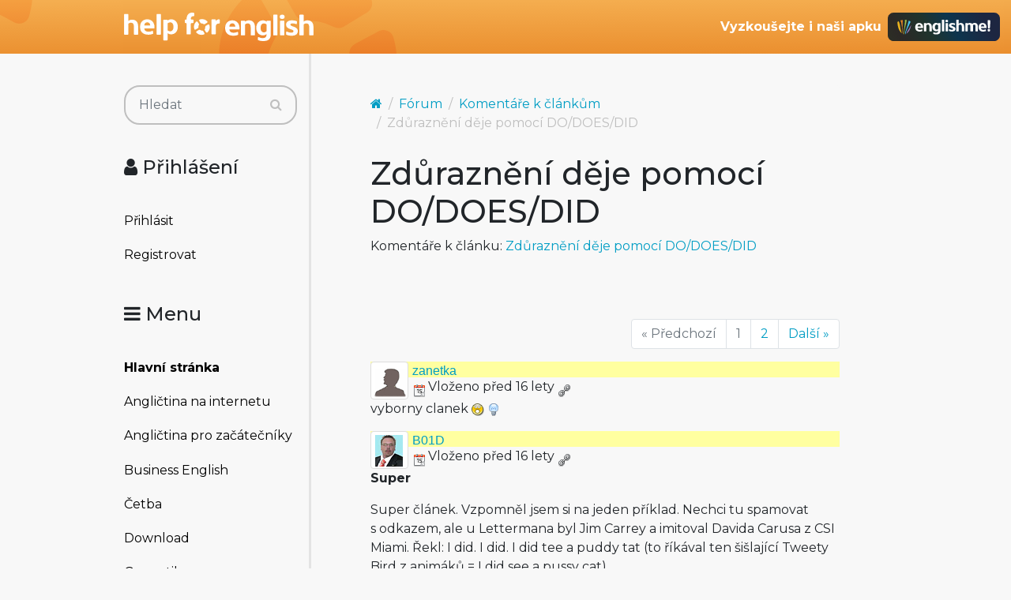

--- FILE ---
content_type: text/html; charset=utf-8
request_url: https://www.helpforenglish.cz/forum/thread/12387-zdurazneni-deje-pomoci-do-does-did
body_size: 7236
content:
<!DOCTYPE html>
<html>
<head>
    <meta http-equiv="Content-Type" content="text/html; charset=utf-8">
    <meta name="description"
          content="">
    <meta name="keywords"
          content=" angličtina, English, esl, efl, elt, gramatika, testy, výslovnost, slovní zásoba, recenze, tipy, pro učitele, zábava, zjednodušená četba">
    <meta name="viewport" content="width=device-width, initial-scale=1.0">
    <title>Zdůraznění děje pomocí DO/DOES/DID - Help for English - Angličtina na internetu zdarma</title>
    <link rel="alternate" type="application/rss+xml" title="RSS kanál novinek na webu" href="/rss">

    <link rel="shortcut icon" href="/images/english/icon-32.ico" type="image/x-icon" sizes="32x32">
    <link rel="shortcut icon" href="/images/english/icon-192.png" type="image/png" sizes='192x192'>
    <link rel="shortcut icon" href="/images/english/icon-180.png" type="image/png" sizes='180x180'>
    <link rel="shortcut icon" href="/images/english/icon-512.png" type="image/png" sizes='512x512'>
    <link rel="apple-touch-icon" href="/images/english/icon-180.png">
    <link rel="icon" href="/images/english/icon.svg" type="image/svg+xml">

    <link rel="preconnect" href="https://fonts.googleapis.com">
    <link rel="preconnect" href="https://fonts.gstatic.com" crossorigin>
    <link href="https://fonts.googleapis.com/css2?family=Montserrat:ital,wght@0,100..900;1,100..900&display=swap" rel="stylesheet">

    <meta name="robots" content="follow,index">
    <link rel="next" href="/forum/thread/12387-zdurazneni-deje-pomoci-do-does-did/2">


<!-- Structured data -->
<script type="application/ld+json">
{
  "@context": "http://schema.org",
  "@type": "Organization",
  "name": "Help for English - Angličtina na internetu zdarma"
  "url": "https://www.helpforenglish.cz/",
  "sameAs": [
    "https://www.facebook.com/helpforenglish",
    "https://twitter.com/HelpForEnglish"
  ]
}

</script>
    
    

<!-- Google Tag Manager -->
<script>
    (function(w,d,s,l,i){ w[l]=w[l]||[];w[l].push({'gtm.start':
            new Date().getTime(),event:'gtm.js'});
            var f=d.getElementsByTagName(s)[0],j=d.createElement(s),dl=l!='dataLayer'?'&l='+l:'';
            j.async=true;j.src='https://www.googletagmanager.com/gtm.js?id='+i+dl;
            f.parentNode.insertBefore(j,f);
    })(window,document,'script','dataLayer',"GTM-C2NG");

</script>
<!-- End Google Tag Manager -->
<link rel="stylesheet" type="text/css" href="/webtemp/cssloader-e54cd3d4d518-index.css?1763209879">
</head>

<body
        data-user-pronunciation-variety="br"
>

<div style="clear: both"></div>
<header style="overflow: no-display;">

    <div class="container d-flex justify-content-between h-100">
        <a href="/">
            <span class="logo"></span>
        </a>

        <button class="btn btn-primary d-md-none float-right" id="btn-menu">
            <i class="fa fa-bars"></i> Menu
        </button>

        <a href="https://www.englishme.cz/?utm_source=helpforenglish&utm_medium=banner&utm_campaign=hfe_minibanner" class="em-logo align-items-center d-none d-md-flex">
            <div class="pr-2 d-none d-xl-block">Vyzkoušejte i naši apku</div>
            <div class="em-logo-2"></div>
        </a>

    </div>

</header>

<div class="container container-main">

    <div class="row row-main">

        <div class="col-md-3 col-menu d-none d-md-block d-print-none" id="collapseExample">

            <div class="englishme-header-info">
                <a href="https://www.englishme.cz/?utm_source=helpforenglish&utm_medium=banner&utm_campaign=hfe_minibanner"
                   title="Aplikace pro výuku angličtiny od autorů Help for English!">
                    <img src="/files/3-banner-englishme.png" alt="EnglishMe.cz">
                </a>
            </div>

            <form class="search" action="/forum/thread/12387-zdurazneni-deje-pomoci-do-does-did" method="post" id="frm-searchForm">
                <div class="input-group">
                    <input type="text" class="form-control" name="search" size="10" tabindex="1" placeholder="Hledat" id="frm-searchForm-search">
                    <span class="input-group-append">
                        <button type="submit" name="save" class="btn btn-primary" value="Vyhledat">
                            <i class="fa fa-search"></i>
                        </button>
                    </span>
                </div>


<input type="hidden" name="_do" value="searchForm-submit"><!--[if IE]><input type=IEbug disabled style="display:none"><![endif]-->
            </form>


    <h4><i class="fa fa-user"></i> Přihlášení</h4>
    <ul class="nav flex-column">
        <li class="nav-item"><a href="/sign/in" class="nav-link">Přihlásit</a></li>
        <li class="nav-item"><a href="/user/registration" class="nav-link">Registrovat</a></li>
    </ul>

            <h4><i class="fa fa-bars"></i> Menu</h4>
            <ul class="nav flex-column">
                <li class="nav-item">
                    <a class="nav-link" href="/">
                        <strong>Hlavní stránka</strong>
                    </a>
                </li>
                    <li class="nav-item">
                        <a class="nav-link" href="/anglictina-na-internetu">Angličtina na internetu</a>
                    </li>
                    <li class="nav-item">
                        <a class="nav-link" href="/anglictina-pro-zacatecniky">Angličtina pro začátečníky</a>
                    </li>
                    <li class="nav-item">
                        <a class="nav-link" href="/business-english">Business English</a>
                    </li>
                    <li class="nav-item">
                        <a class="nav-link" href="/cetba">Četba</a>
                    </li>
                    <li class="nav-item">
                        <a class="nav-link" href="/download">Download</a>
                    </li>
                    <li class="nav-item">
                        <a class="nav-link" href="/gramatika">Gramatika</a>
                    </li>
                    <li class="nav-item">
                        <a class="nav-link" href="/christmas">Christmas</a>
                    </li>
                    <li class="nav-item">
                        <a class="nav-link" href="/informace-a-ruzne">Informace a různé</a>
                    </li>
                    <li class="nav-item">
                        <a class="nav-link" href="/mluveni">Mluvení</a>
                    </li>
                    <li class="nav-item">
                        <a class="nav-link" href="/psani">Psaní</a>
                    </li>
                    <li class="nav-item">
                        <a class="nav-link" href="/realie">Reálie</a>
                    </li>
                    <li class="nav-item">
                        <a class="nav-link" href="/recenze">Recenze</a>
                    </li>
                    <li class="nav-item">
                        <a class="nav-link" href="/slovni-zasoba">Slovní zásoba</a>
                    </li>
                    <li class="nav-item">
                        <a class="nav-link" href="/slovnik">Slovník</a>
                    </li>
                    <li class="nav-item">
                        <a class="nav-link" href="/testy">Testy</a>
                    </li>
                    <li class="nav-item">
                        <a class="nav-link" href="/tipy-a-triky">Tipy a Triky</a>
                    </li>
                    <li class="nav-item">
                        <a class="nav-link" href="/vyslovnost">Výslovnost</a>
                    </li>
                    <li class="nav-item">
                        <a class="nav-link" href="/zabava">Zábava</a>
                    </li>
                    <li class="nav-item">
                        <a class="nav-link" href="/zkousky-a-certifikaty">Zkoušky a certifikáty</a>
                    </li>
                <li class="nav-item">
                    <a href="/forum" class="nav-link">
                        <strong>Diskuzní fórum</strong>
                    </a>
                </li>

            </ul>

            <hr>

<p style="text-align: center; margin-bottom: 21px;"><strong>Partneři
stránek</strong></p>

<div title="Anglické učebnice a beletrie s 15 % slevou"
style="text-align:center"><a target="_blank"
href="http://www.englishbooks.cz/"><img src="/files/englishbooksnew.jpg"
alt="Anglické učebnice a beletrie s 15 % slevou"></a></div>

<div><br>
</div>

<div style="text-align: center;"><a id="advertising_alternating"
style="display:none;"><img
src="[data-uri]"></a>
	<div><br>
	<br>
</div>

	<hr>

	<p style="text-align:center"><strong>Najdete nás také na:</strong></p>

	<div><a href="https://www.instagram.com/englishme_cz/"><img
	src="/files/3-inst.png" alt="Instagram"></a> <a
	href="https://www.facebook.com/pages/Help-for-English/177984152240425"><img
	src="/files/fb_logo_small.gif" alt="Facebook"></a> <a
	href="https://www.tiktok.com/&#64;englishme_cz"><img src="/files/3-tiktok-1.png"
	alt="TikTok"></a> <a href="https://www.youtube.com/&#64;englishme_cz"><img
	src="/files/3-youtube-1.png" alt="YouTube"></a> <a
	href="https://cz.pinterest.com/englishme_cz/_created/"><img
	src="/files/3-pin.png" alt="Pinterest"></a></div>

	<div><br>
	<br>
</div>
</div>


            


        </div>
        <div class="col-md-9 col-content">
<div id="snippet--flash_messages"></div>
<nav class="breadcrumb">
    <a href="/" class="breadcrumb-item"><i class="fa fa-home"></i></a>
    <a class="breadcrumb-item" href="/forum/">Fórum</a>
    <a class="breadcrumb-item" href="/forum/category/11-komentare-k-clankum">Komentáře k článkům</a>
    <span class="breadcrumb-item active">Zdůraznění děje pomocí DO/DOES/DID</span>
</nav>

<h1>Zdůraznění děje pomocí DO/DOES/DID</h1>

    <p>Komentáře k článku:
        <a href="/article/2009090102-zdurazneni-deje-pomoci-do-does-did">Zdůraznění děje pomocí DO/DOES/DID</a></p>




<div class="btn-group">
</div>

<p>&nbsp;</p>


    <nav aria-label="Stránkování">
        <ul class="pagination justify-content-end">
                <li class="page-item disabled">
                    <a class="page-link" href="#" tabindex="-1">&laquo; Předchozí</a>
                </li>

                    <li class="page-item disabled">
                        <a href="#" class="page-link">1</a>
                    </li>
                    <li class="page-item">
                        <a href="/forum/thread/12387-zdurazneni-deje-pomoci-do-does-did/2" class="page-link">2</a>

                    </li>

                <li class="page-item">
                    <a href="/forum/thread/12387-zdurazneni-deje-pomoci-do-does-did/2" class="page-link">Další &raquo;</a>

                </li>
        </ul>
    </nav>

<div id="snippet--cover_snippet">    <div class="container1">
            <div class="post" id="264981">
<div>
    <div class="header-avatar thumbnail">
        <a href="/profile/33171-zanetka">
                <img src="/files/users/sna.gif" alt="Defaultní ikona uživatele" style="display:inline;">
        </a>

    </div>
    <div class="aut-nadpis">
		<span>
			<a href="/profile/33171-zanetka">

                    zanetka
			</a>
		</span>


        <span>


		</span>
    </div>
</div>

                <div class="top-bar">
                    <div class="post-date-bar">
                        <img src="/images/ico_s/date.png" alt="vloženo" title="3. 9. 2009 01:27" class="help-cursor"> Vloženo před 16 lety
                        <a title="Trvalý odkaz" class="link-icon" href="/forum/post/default/264981"><img src="/images/ico_s/link.png" alt="Odkaz na příspěvek"></a>
                    </div>
                    <div class="post-buttons">
                    </div>
                </div>
                <div class="post-text">
                    <div id="text-264981">
<p>vyborny clanek <img src="/images/texyla/emoticons/texy/surprised.png"
alt=":shock:" /> <img src="/images/texyla/emoticons/texy/idea.png" alt=":idea:"
/></p>
</div>
                </div>
            </div>
            <div class="post" id="265060">
<div>
    <div class="header-avatar thumbnail">
        <a href="/profile/28422-b01d">

                <img src="/files/users/28422.png" alt="Ikona uživatele" style="display:inline;">
        </a>

    </div>
    <div class="aut-nadpis">
		<span>
			<a href="/profile/28422-b01d">

                    B01D
			</a>
		</span>


        <span>


		</span>
    </div>
</div>

                <div class="top-bar">
                    <div class="post-date-bar">
                        <img src="/images/ico_s/date.png" alt="vloženo" title="4. 9. 2009 07:34" class="help-cursor"> Vloženo před 16 lety
                        <a title="Trvalý odkaz" class="link-icon" href="/forum/post/default/265060"><img src="/images/ico_s/link.png" alt="Odkaz na příspěvek"></a>
                    </div>
                    <div class="post-buttons">
                    </div>
                </div>
                <div class="post-text">
                    <div id="text-265060">
<p><strong>Super</strong></p>

<p>Super článek. Vzpomněl jsem si na jeden příklad. Nechci tu spamovat
s odkazem, ale u Lettermana byl Jim Carrey a imitoval Davida Carusa z CSI
Miami. Řekl: I did. I did. I did tee a puddy tat (to říkával ten
šišlající Tweety Bird z animáků = I did see a pussy cat).</p>
</div>
                </div>
            </div>
            <div class="post" id="265069">
<div>
    <div class="header-avatar thumbnail">
        <a href="/profile/15698-marfa">

                <img src="/files/users/15698.png" alt="Ikona uživatele" style="display:inline;">
        </a>

    </div>
    <div class="aut-nadpis">
		<span>
			<a href="/profile/15698-marfa">

                    Marcela <em><span class="category-decription">@marfa</span></em>
			</a>
		</span>


        <span>


		</span>
    </div>
</div>

                <div class="top-bar">
                    <div class="post-date-bar">
                        <img src="/images/ico_s/date.png" alt="vloženo" title="4. 9. 2009 10:14" class="help-cursor"> Vloženo před 16 lety
                        <a title="Trvalý odkaz" class="link-icon" href="/forum/post/default/265069"><img src="/images/ico_s/link.png" alt="Odkaz na příspěvek"></a>
                    </div>
                    <div class="post-buttons">
                    </div>
                </div>
                <div class="post-text">
                    <div id="text-265069">
<p>Už jsem se s tím v knížkách párkrát setkala a trochu mě to DO
navíc mátlo a nikde jsem nenašla vysvětlení, tak moc díky za
článek <img src="/images/texyla/emoticons/texy/smile.png" alt=":-)" /></p>
</div>
                </div>
            </div>
            <div class="post" id="270609">
<div>
    <div class="header-avatar thumbnail">
        <a href="/profile/27376-hooxx">

                <img src="/files/users/27376.png" alt="Ikona uživatele" style="display:inline;">
        </a>

    </div>
    <div class="aut-nadpis">
		<span>
			<a href="/profile/27376-hooxx">

                    hooxx
			</a>
		</span>


        <span>


		</span>
    </div>
</div>

                <div class="top-bar">
                    <div class="post-date-bar">
                        <img src="/images/ico_s/date.png" alt="vloženo" title="14. 11. 2009 09:44" class="help-cursor"> Vloženo před 16 lety
                        <a title="Trvalý odkaz" class="link-icon" href="/forum/post/default/270609"><img src="/images/ico_s/link.png" alt="Odkaz na příspěvek"></a>
                    </div>
                    <div class="post-buttons">
                    </div>
                </div>
                <div class="post-text">
                    <div id="text-270609">
<p><strong>Reagovat</strong></p>

<p>Super článek!! ( doteď jsem netušila že něco takovýho existuje <img
src="/images/texyla/emoticons/texy/biggrin.png" alt=":-D" /> )</p>
</div>
                </div>
            </div>
            <div class="post" id="292072">
<div>
    <div class="header-avatar thumbnail">
        <a href="/profile/32439-martin0703">

                <img src="/files/users/32439.png" alt="Ikona uživatele" style="display:inline;">
        </a>

    </div>
    <div class="aut-nadpis">
		<span>
			<a href="/profile/32439-martin0703">

                    Martin0703
			</a>
		</span>


        <span>


		</span>
    </div>
</div>

                <div class="top-bar">
                    <div class="post-date-bar">
                        <img src="/images/ico_s/date.png" alt="vloženo" title="14. 9. 2010 17:39" class="help-cursor"> Vloženo před 15 lety
                        <a title="Trvalý odkaz" class="link-icon" href="/forum/post/default/292072"><img src="/images/ico_s/link.png" alt="Odkaz na příspěvek"></a>
                    </div>
                    <div class="post-buttons">
                    </div>
                </div>
                <div class="post-text">
                    <div id="text-292072">
<p>Da sa nieco taketo pouzit aj pri modalnom slovese? napr: I do can swim.</p>
</div>
                </div>
            </div>
            <div class="post" id="331011">
<div>
    <div class="header-avatar thumbnail">
        <a href="/profile/68214-atalanta">
                <img src="/files/users/sna.gif" alt="Defaultní ikona uživatele" style="display:inline;">
        </a>

    </div>
    <div class="aut-nadpis">
		<span>
			<a href="/profile/68214-atalanta">

                    atalanta
			</a>
		</span>


        <span>


		</span>
    </div>
</div>

                <div class="top-bar">
                    <div class="post-date-bar">
                        <img src="/images/ico_s/date.png" alt="vloženo" title="29. 11. 2011 10:14" class="help-cursor"> Vloženo před 14 lety
                        <a title="Trvalý odkaz" class="link-icon" href="/forum/post/default/331011"><img src="/images/ico_s/link.png" alt="Odkaz na příspěvek"></a>
                    </div>
                    <div class="post-buttons">
                    </div>
                </div>
                <div class="post-text">
                    <div id="text-331011">
<p><strong>Re:</strong></p>

<p>Nie. Can je pomocné sloveso a tak sa zdorazní samotné can.</p>
</div>
                </div>
            </div>
            <div class="post" id="335940">
<div>
    <div class="header-avatar thumbnail">
        <a href="/profile/56053-salamo">
                <img src="/files/users/sna.gif" alt="Defaultní ikona uživatele" style="display:inline;">
        </a>

    </div>
    <div class="aut-nadpis">
		<span>
			<a href="/profile/56053-salamo">

                    Salamo
			</a>
		</span>


        <span>


		</span>
    </div>
</div>

                <div class="top-bar">
                    <div class="post-date-bar">
                        <img src="/images/ico_s/date.png" alt="vloženo" title="15. 1. 2012 11:23" class="help-cursor"> Vloženo před 14 lety
                        <a title="Trvalý odkaz" class="link-icon" href="/forum/post/default/335940"><img src="/images/ico_s/link.png" alt="Odkaz na příspěvek"></a>
                    </div>
                    <div class="post-buttons">
                    </div>
                </div>
                <div class="post-text">
                    <div id="text-335940">
<p><strong>Paráda</strong></p>

<p>Za tenhle článek jsem skutečně rád, protože jsem tento gramatický jev
považoval za něco úplně jiného. Ve škole jsem se s tím ve výuce vůbec
nesetkal. Konečně to chápu. <img
src="/images/texyla/emoticons/texy/smile.png" alt=":-)" /></p>
</div>
                </div>
            </div>
            <div class="post" id="335946">
<div>
    <div class="header-avatar thumbnail">
        <a href="/profile/56053-salamo">
                <img src="/files/users/sna.gif" alt="Defaultní ikona uživatele" style="display:inline;">
        </a>

    </div>
    <div class="aut-nadpis">
		<span>
			<a href="/profile/56053-salamo">

                    Salamo
			</a>
		</span>


        <span>


		</span>
    </div>
</div>

                <div class="top-bar">
                    <div class="post-date-bar">
                        <img src="/images/ico_s/date.png" alt="vloženo" title="15. 1. 2012 12:03" class="help-cursor"> Vloženo před 14 lety
                        <a title="Trvalý odkaz" class="link-icon" href="/forum/post/default/335946"><img src="/images/ico_s/link.png" alt="Odkaz na příspěvek"></a>
                    </div>
                    <div class="post-buttons">
                    </div>
                </div>
                <div class="post-text">
                        <blockquote>
                            <div class="quote-in-post">
                                <a title="Odkaz na příspěvek" class="link-icon" href="/forum/post/default/335940"><img src="/images/ico_s/link.png" alt="Odkaz na příspěvek"></a>
                                Příspěvek od <strong>    <a href="/profile/56053-salamo">Salamo</a>
</strong> vložený
                                <span class="help-cursor" title="15. 1. 2012 11:23">před 14 lety</span>
                            </div>
                            
<p><strong>Paráda</strong></p>

<p>Za tenhle článek jsem skutečně rád, protože jsem tento gramatický jev
považoval za něco úplně jiného. Ve škole jsem se s tím ve výuce vůbec
nesetkal. Konečně to chápu. <img
src="/images/texyla/emoticons/texy/smile.png" alt=":-)" /></p>

                        </blockquote>
                    <div id="text-335946">
<p><strong>Re: Paráda</strong></p>

<p>Na internetu (Youtube) jsem našel tuto větu: " The sad thing is I really
did have a crush on a girl in school named Debra."</p>

<p>Pochopil-li jsem to správně, slovo REALLY v této větě je zbytečné a
použito by vlastně být vůbec nemělo. Je to tak?</p>
</div>
                </div>
            </div>
            <div class="post" id="335982">
<div>
    <div class="header-avatar thumbnail">
        <a href="/profile/3-marek-vit">

                <img src="/files/users/3-pxvao.png" alt="Ikona uživatele" style="display:inline;">
        </a>

    </div>
    <div class="aut-nadpis">
		<span>
			<a href="/profile/3-marek-vit">

                    Marek Vít <em><span class="category-decription">@Marek Vít</span></em>
			</a>
		</span>


        <span>


		</span>
    </div>
</div>

                <div class="top-bar">
                    <div class="post-date-bar">
                        <img src="/images/ico_s/date.png" alt="vloženo" title="15. 1. 2012 15:36" class="help-cursor"> Vloženo před 14 lety
                        <a title="Trvalý odkaz" class="link-icon" href="/forum/post/default/335982"><img src="/images/ico_s/link.png" alt="Odkaz na příspěvek"></a>
                    </div>
                    <div class="post-buttons">
                    </div>
                </div>
                <div class="post-text">
                        <blockquote>
                            <div class="quote-in-post">
                                <a title="Odkaz na příspěvek" class="link-icon" href="/forum/post/default/335946"><img src="/images/ico_s/link.png" alt="Odkaz na příspěvek"></a>
                                Příspěvek od <strong>    <a href="/profile/56053-salamo">Salamo</a>
</strong> vložený
                                <span class="help-cursor" title="15. 1. 2012 12:03">před 14 lety</span>
                            </div>
                            
<p><strong>Re: Paráda</strong></p>

<p>Na internetu (Youtube) jsem našel tuto větu: " The sad thing is I really
did have a crush on a girl in school named Debra."</p>

<p>Pochopil-li jsem to správně, slovo REALLY v této větě je zbytečné a
použito by vlastně být vůbec nemělo. Je to tak?</p>

                        </blockquote>
                    <div id="text-335982">
<p><strong>Re: Re: Paráda</strong></p>

<p>Je zde naprosto v pořádku. Zdůrazňuje sloveso DID, které zdůrazňuje
sloveso HAVE.</p>
</div>
                </div>
            </div>
            <div class="post" id="378806">
<div>
    <div class="header-avatar thumbnail">
        <a href="/profile/83073-pakrobolgari">

                <img src="/files/users/83073.png" alt="Ikona uživatele" style="display:inline;">
        </a>

    </div>
    <div class="aut-nadpis">
		<span>
			<a href="/profile/83073-pakrobolgari">

                    Peter <em><span class="category-decription">@Pakrobolgari</span></em>
			</a>
		</span>


        <span>


		</span>
    </div>
</div>

                <div class="top-bar">
                    <div class="post-date-bar">
                        <img src="/images/ico_s/date.png" alt="vloženo" title="19. 7. 2013 22:53" class="help-cursor"> Vloženo před 13 lety
                        <a title="Trvalý odkaz" class="link-icon" href="/forum/post/default/378806"><img src="/images/ico_s/link.png" alt="Odkaz na příspěvek"></a>
                    </div>
                    <div class="post-buttons">
                    </div>
                </div>
                <div class="post-text">
                    <div id="text-378806">
<p>Prečo je vo vete</p>

<ul>
	<li>If you loved me, <strong>you'd have stood up for me</strong>.</li>
</ul>

<p>Nemala by znieť veta</p>

<ul>
	<li><strong>If you had loved me</strong>, you'd have stood up for me.</li>
</ul>

<p>V inom prípade by mala byť veta v tvare</p>

<ul>
	<li>If you loved me, you'd stand up for me.</li>
</ul>

<p>Tak ste nás to učili v článku o <a target="_blank"
href="http://www.helpforenglish.cz/article/2006051701-podminkove-vety-uvod-a-prehled">podmienkových
vetách</a> alebo rozumiem tomu tak, že môžme zameniť tieto časy?</p>

<ul>
	<li>If you loved me, <strong>you'd have stood up for me.</strong></li>

	<li><strong>If you had loved me</strong>, you'd stand up for me.</li>
</ul>

<!-- by Texy2! --></div>
                </div>
            </div>
            <div class="post" id="378807">
<div>
    <div class="header-avatar thumbnail">
        <a href="/profile/3-marek-vit">

                <img src="/files/users/3-pxvao.png" alt="Ikona uživatele" style="display:inline;">
        </a>

    </div>
    <div class="aut-nadpis">
		<span>
			<a href="/profile/3-marek-vit">

                    Marek Vít <em><span class="category-decription">@Marek Vít</span></em>
			</a>
		</span>


        <span>


		</span>
    </div>
</div>

                <div class="top-bar">
                    <div class="post-date-bar">
                        <img src="/images/ico_s/date.png" alt="vloženo" title="19. 7. 2013 23:27" class="help-cursor"> Vloženo před 13 lety
                        <a title="Trvalý odkaz" class="link-icon" href="/forum/post/default/378807"><img src="/images/ico_s/link.png" alt="Odkaz na příspěvek"></a>
                    </div>
                    <div class="post-buttons">
                    </div>
                </div>
                <div class="post-text">
                        <blockquote>
                            <div class="quote-in-post">
                                <a title="Odkaz na příspěvek" class="link-icon" href="/forum/post/default/378806"><img src="/images/ico_s/link.png" alt="Odkaz na příspěvek"></a>
                                Příspěvek od <strong>    <a href="/profile/83073-pakrobolgari"
       title="@Pakrobolgari">Peter</a>
</strong> vložený
                                <span class="help-cursor" title="19. 7. 2013 22:53">před 13 lety</span>
                            </div>
                            
<p>Prečo je vo vete</p>

<ul>
	<li>If you loved me, <strong>you'd have stood up for me</strong>.</li>
</ul>

<p>Nemala by znieť veta</p>

<ul>
	<li><strong>If you had loved me</strong>, you'd have stood up for me.</li>
</ul>

<p>V inom prípade by mala byť veta v tvare</p>

<ul>
	<li>If you loved me, you'd stand up for me.</li>
</ul>

<p>Tak ste nás to učili v článku o <a target="_blank"
href="http://www.helpforenglish.cz/article/2006051701-podminkove-vety-uvod-a-prehled">podmienkových
vetách</a> alebo rozumiem tomu tak, že môžme zameniť tieto časy?</p>

<ul>
	<li>If you loved me, <strong>you'd have stood up for me.</strong></li>

	<li><strong>If you had loved me</strong>, you'd stand up for me.</li>
</ul>

<!-- by Texy2! -->
                        </blockquote>
                    <div id="text-378807">
<p>Je to tzv. smíšený kondicionál. Kdybys mě miloval (teď, ale očividně
nemiluješ), byl by ses mě zastal (tehdy, nezastal ses). Podmínka je tedy
přítomná (proto minulý čas) a výsledek je v minulosti (proto
WOULD HAVE).</p>

<p>O smíšených kondicionálech tu máme také článek.</p>

<!-- by Texy2! --></div>
                </div>
            </div>
            <div class="post" id="378808">
<div>
    <div class="header-avatar thumbnail">
        <a href="/profile/91978-idunno">

                <img src="/files/users/91978.png" alt="Ikona uživatele" style="display:inline;">
        </a>

    </div>
    <div class="aut-nadpis">
		<span>
			<a href="/profile/91978-idunno">

                    iDunno
			</a>
		</span>


        <span>


		</span>
    </div>
</div>

                <div class="top-bar">
                    <div class="post-date-bar">
                        <img src="/images/ico_s/date.png" alt="vloženo" title="19. 7. 2013 23:28" class="help-cursor"> Vloženo před 13 lety
                        <a title="Trvalý odkaz" class="link-icon" href="/forum/post/default/378808"><img src="/images/ico_s/link.png" alt="Odkaz na příspěvek"></a>
                    </div>
                    <div class="post-buttons">
                    </div>
                </div>
                <div class="post-text">
                        <blockquote>
                            <div class="quote-in-post">
                                <a title="Odkaz na příspěvek" class="link-icon" href="/forum/post/default/378806"><img src="/images/ico_s/link.png" alt="Odkaz na příspěvek"></a>
                                Příspěvek od <strong>    <a href="/profile/83073-pakrobolgari"
       title="@Pakrobolgari">Peter</a>
</strong> vložený
                                <span class="help-cursor" title="19. 7. 2013 22:53">před 13 lety</span>
                            </div>
                            
<p>Prečo je vo vete</p>

<ul>
	<li>If you loved me, <strong>you'd have stood up for me</strong>.</li>
</ul>

<p>Nemala by znieť veta</p>

<ul>
	<li><strong>If you had loved me</strong>, you'd have stood up for me.</li>
</ul>

<p>V inom prípade by mala byť veta v tvare</p>

<ul>
	<li>If you loved me, you'd stand up for me.</li>
</ul>

<p>Tak ste nás to učili v článku o <a target="_blank"
href="http://www.helpforenglish.cz/article/2006051701-podminkove-vety-uvod-a-prehled">podmienkových
vetách</a> alebo rozumiem tomu tak, že môžme zameniť tieto časy?</p>

<ul>
	<li>If you loved me, <strong>you'd have stood up for me.</strong></li>

	<li><strong>If you had loved me</strong>, you'd stand up for me.</li>
</ul>

<!-- by Texy2! -->
                        </blockquote>
                    <div id="text-378808">
<p>Jedna sa o tzv ‘mixed conditional’. Prva cast vety (<em>if you loved
me</em>) je klasicka podmienka (<em>keby si ma miloval</em> – akoby nerealna
situacia, dotycna osoba naznacuje, ze ju ten dany clovek nemiluje), druha cast
vety (<em>you would have stood up for me</em>) je vsak uz realna situacia
v minulosti, ktora sa odohrala.</p>

<p>Cize: If you <strong>loved</strong> me, you <strong>would have stood
up</strong> for me (<em>but you didn't</em>).</p>

<p>V kontraste s tymto, klasicka druha podmienka = <em>If you loved me, you
would stand up for me.</em> je len cisto konstatovanie – o nerealnej
situacii – teda nie nieco, co sa realne aj odohralo.</p>

<p>edit: Pan Vit ma predbehol <img src="/images/texyla/emoticons/texy/smile.png"
alt=":-)" /></p>

<!-- by Texy2! --></div>
                </div>
            </div>
            <div class="post" id="378816">
<div>
    <div class="header-avatar thumbnail">
        <a href="/profile/83073-pakrobolgari">

                <img src="/files/users/83073.png" alt="Ikona uživatele" style="display:inline;">
        </a>

    </div>
    <div class="aut-nadpis">
		<span>
			<a href="/profile/83073-pakrobolgari">

                    Peter <em><span class="category-decription">@Pakrobolgari</span></em>
			</a>
		</span>


        <span>


		</span>
    </div>
</div>

                <div class="top-bar">
                    <div class="post-date-bar">
                        <img src="/images/ico_s/date.png" alt="vloženo" title="20. 7. 2013 17:33" class="help-cursor"> Vloženo před 13 lety
                        <a title="Trvalý odkaz" class="link-icon" href="/forum/post/default/378816"><img src="/images/ico_s/link.png" alt="Odkaz na příspěvek"></a>
                    </div>
                    <div class="post-buttons">
                    </div>
                </div>
                <div class="post-text">
                        <blockquote>
                            <div class="quote-in-post">
                                <a title="Odkaz na příspěvek" class="link-icon" href="/forum/post/default/378808"><img src="/images/ico_s/link.png" alt="Odkaz na příspěvek"></a>
                                Příspěvek od <strong>    <a href="/profile/91978-idunno">iDunno</a>
</strong> vložený
                                <span class="help-cursor" title="19. 7. 2013 23:28">před 13 lety</span>
                            </div>
                            
<p>Jedna sa o tzv ‘mixed conditional’. Prva cast vety (<em>if you loved
me</em>) je klasicka podmienka (<em>keby si ma miloval</em> – akoby nerealna
situacia, dotycna osoba naznacuje, ze ju ten dany clovek nemiluje), druha cast
vety (<em>you would have stood up for me</em>) je vsak uz realna situacia
v minulosti, ktora sa odohrala.</p>

<p>Cize: If you <strong>loved</strong> me, you <strong>would have stood
up</strong> for me (<em>but you didn't</em>).</p>

<p>V kontraste s tymto, klasicka druha podmienka = <em>If you loved me, you
would stand up for me.</em> je len cisto konstatovanie – o nerealnej
situacii – teda nie nieco, co sa realne aj odohralo.</p>

<p>edit: Pan Vit ma predbehol <img src="/images/texyla/emoticons/texy/smile.png"
alt=":-)" /></p>

<!-- by Texy2! -->
                        </blockquote>
                    <div id="text-378816">
<p>Dakujem vám obom za objasnenie, teraz po oboch vysvetleniach si budem
lepšie pamatať..</p>

<!-- by Texy2! --></div>
                </div>
            </div>
            <div class="post" id="424098">
<div>
    <div class="header-avatar thumbnail">
        <a href="/profile/60548-fernando-1">
                <img src="/files/users/sna.gif" alt="Defaultní ikona uživatele" style="display:inline;">
        </a>

    </div>
    <div class="aut-nadpis">
		<span>
			<a href="/profile/60548-fernando-1">

                    fernando 1
			</a>
		</span>


        <span>


		</span>
    </div>
</div>

                <div class="top-bar">
                    <div class="post-date-bar">
                        <img src="/images/ico_s/date.png" alt="vloženo" title="29. 9. 2018 17:05" class="help-cursor"> Vloženo před 7 lety
                        <a title="Trvalý odkaz" class="link-icon" href="/forum/post/default/424098"><img src="/images/ico_s/link.png" alt="Odkaz na příspěvek"></a>
                    </div>
                    <div class="post-buttons">
                    </div>
                </div>
                <div class="post-text">
                    <div id="text-424098"><p>V písni truly madly deeply od skupiny savage garden je</p>

<p>I love you more with every breath, truly madly deeply <strong>do</strong>.Na
co je zde do?Zduraznění řečeného ?Dovětek pro lepší zpěvnost?</p>

<p>Děkuji moc</p>
</div>
                </div>
            </div>
            <div class="post" id="424101">
<div>
    <div class="header-avatar thumbnail">
        <a href="/profile/16218-krysarr">

                <img src="/files/users/16218.png" alt="Ikona uživatele" style="display:inline;">
        </a>

    </div>
    <div class="aut-nadpis">
		<span>
			<a href="/profile/16218-krysarr">

                    Franta K. Barták <em><span class="category-decription">@krysarr</span></em>
			</a>
		</span>


        <span>


		</span>
    </div>
</div>

                <div class="top-bar">
                    <div class="post-date-bar">
                        <img src="/images/ico_s/date.png" alt="vloženo" title="29. 9. 2018 18:31" class="help-cursor"> Vloženo před 7 lety
                        <a title="Trvalý odkaz" class="link-icon" href="/forum/post/default/424101"><img src="/images/ico_s/link.png" alt="Odkaz na příspěvek"></a>
                    </div>
                    <div class="post-buttons">
                    </div>
                </div>
                <div class="post-text">
                        <blockquote>
                            <div class="quote-in-post">
                                <a title="Odkaz na příspěvek" class="link-icon" href="/forum/post/default/424098"><img src="/images/ico_s/link.png" alt="Odkaz na příspěvek"></a>
                                Příspěvek od <strong>    <a href="/profile/60548-fernando-1">fernando 1</a>
</strong> vložený
                                <span class="help-cursor" title="29. 9. 2018 17:05">před 7 lety</span>
                            </div>
                            <p>V písni truly madly deeply od skupiny savage garden je</p>

<p>I love you more with every breath, truly madly deeply <strong>do</strong>.Na
co je zde do?Zduraznění řečeného ?Dovětek pro lepší zpěvnost?</p>

<p>Děkuji moc</p>

                        </blockquote>
                    <div id="text-424101"><p>Ano, pravděpodobně “<span
class="correct"><strong>I</strong></span> do” = “I love”.</p>
</div>
                </div>
            </div>
    </div>

<p>&nbsp;</p>


    <nav aria-label="Stránkování">
        <ul class="pagination justify-content-end">
                <li class="page-item disabled">
                    <a class="page-link" href="#" tabindex="-1">&laquo; Předchozí</a>
                </li>

                    <li class="page-item disabled">
                        <a href="#" class="page-link">1</a>
                    </li>
                    <li class="page-item">
                        <a href="/forum/thread/12387-zdurazneni-deje-pomoci-do-does-did/2" class="page-link">2</a>

                    </li>

                <li class="page-item">
                    <a href="/forum/thread/12387-zdurazneni-deje-pomoci-do-does-did/2" class="page-link">Další &raquo;</a>

                </li>
        </ul>
    </nav>

</div>


<div style="clear: both; padding-top: 10px;">
        <p>
            Příspěvky mohou přidávat pouze přihlášení uživatelé. Pokud máte účet můžete se
            <a href="/sign/in">přihlásit</a>.
        </p>
</div>

<div class="info-bottom">
<p>Příspěvky v diskusi jsou majetkem jejich autorů. Provozovatel webových stránek Help For English za ně nenese zodpovědnost.</p></div> 		

        </div>
    </div>


</div>


<footer>

    <p>Copyright 2005–2026 <a target="_blank"
href="https://www.englishme.cz/homepage/contact">Vitware s.r.o.</a> | ISSN
1803–8298<br>
<a target="_blank"
href="https://www.helpforenglish.cz/article/2007011901-podminky-uzivani">Podmínky
užívání</a> | <a target="_blank"
href="https://www.helpforenglish.cz/article/2018021002-ochrana-osobnich-udaju">Ochrana
osobních údajů</a></p>



</footer>

<div class="popover" id="dictionary" style="display:none">
    <button type="button" class="close mr-2 mt-1" aria-label="Close">
        <span aria-hidden="true">&times;</span>
    </button>
    <h3 class="popover-header">
        Vyhledávání ve slovníčku
    </h3>

    <div class="popover-body">
<div id="snippet-dictionary-words">        <strong>Slovíčko nebylo nalezeno</strong>
</div>
    </div>
</div>

<script async defer type="text/javascript" src="https://www.google.com/recaptcha/api.js?render=explicit"></script>
<script async defer type="text/javascript" src="/webtemp/jsloader-3fc9ea760bfc.js?1763209879"></script>


<!-- File path: /data/www/releases/helpforenglish-2025-11-15- - 13-31-13-cllt/temp/cache/latte PHP v. 8.2.14-->
</body>
</html>
